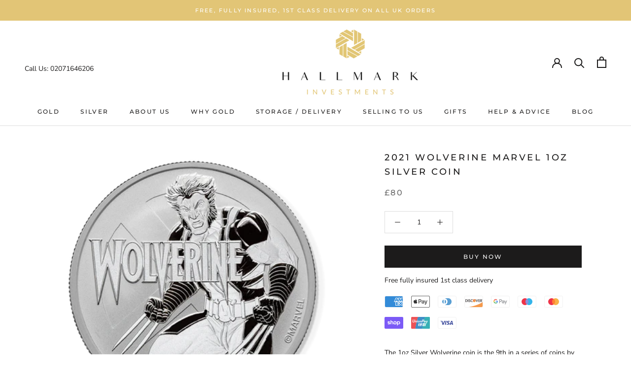

--- FILE ---
content_type: text/javascript
request_url: https://hallmarkinvestments.co/cdn/shop/t/2/assets/custom.js?v=3661806815705812471610360692
body_size: -569
content:
function checkGCLIDCode(){"use strict";var url=window.location.href,gclid=null,cellNumber="0203 439 4627",isGCLID="isgclid",y=document.getElementsByClassName("topcall");if(url=url.toLowerCase(),gclid=localStorage.getItem(isGCLID),(url.indexOf("gclid")!=-1||url.indexOf("gcid")!=-1)&&(localStorage.setItem(isGCLID,"true"),gclid="true"),gclid&&cellNumber.length)for(var i=0;i<y.length;i++)y[i].innerHTML="<a href='tel:"+cellNumber.replace(/ /g,"")+"'>"+cellNumber+"</a>"}checkGCLIDCode();
//# sourceMappingURL=/cdn/shop/t/2/assets/custom.js.map?v=3661806815705812471610360692
